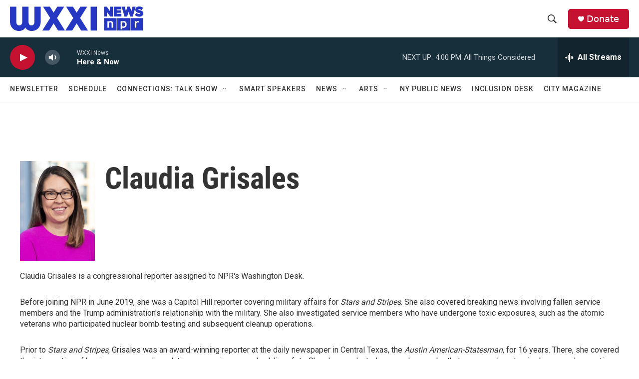

--- FILE ---
content_type: text/html; charset=utf-8
request_url: https://www.google.com/recaptcha/api2/aframe
body_size: 268
content:
<!DOCTYPE HTML><html><head><meta http-equiv="content-type" content="text/html; charset=UTF-8"></head><body><script nonce="MWSFqhJNR2EeH4z6AglOow">/** Anti-fraud and anti-abuse applications only. See google.com/recaptcha */ try{var clients={'sodar':'https://pagead2.googlesyndication.com/pagead/sodar?'};window.addEventListener("message",function(a){try{if(a.source===window.parent){var b=JSON.parse(a.data);var c=clients[b['id']];if(c){var d=document.createElement('img');d.src=c+b['params']+'&rc='+(localStorage.getItem("rc::a")?sessionStorage.getItem("rc::b"):"");window.document.body.appendChild(d);sessionStorage.setItem("rc::e",parseInt(sessionStorage.getItem("rc::e")||0)+1);localStorage.setItem("rc::h",'1762285525305');}}}catch(b){}});window.parent.postMessage("_grecaptcha_ready", "*");}catch(b){}</script></body></html>